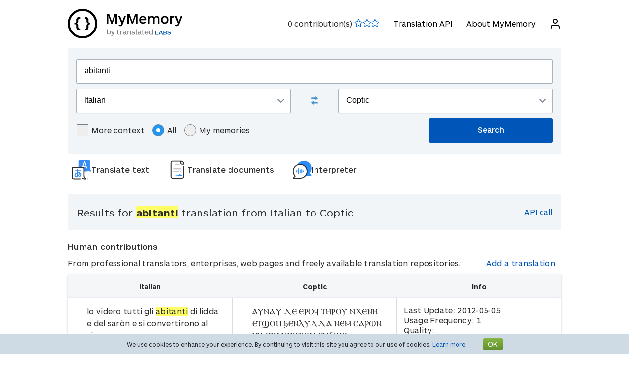

--- FILE ---
content_type: text/html; charset=UTF-8
request_url: https://mymemory.translated.net/en/Italian/Coptic/abitanti
body_size: 12510
content:
<html lang="en">
<head>
    <title>Translate abitanti from Italian to Coptic - MyMemory</title>
    <meta http-equiv="Content-Type" content="text/html;charset=UTF-8"/>
    <meta http-equiv="content-language" content="en"/>
    <meta name="description" content="Contextual translation of &quot;abitanti&quot; from Italian into Coptic. Examples translated by humans: MyMemory, World's Largest Translation Memory."/>    <meta name="viewport" content="width=device-width"/>
    <meta name="robots" content="index, follow">    <link rel="canonical" href="https://mymemory.translated.net/en/Italian/Coptic/abitanti"/>
        <link rel="apple-touch-icon" sizes="180x180" href="/public/img/favicon-16x16.png">
    <link rel="icon" type="image/png" sizes="32x32" href="/public/img/favicon-32x32.png">
    <link rel="icon" type="image/png" sizes="16x16" href="/public/img/favicon-16x16.png">
    <link rel="mask-icon" href="/public/img/safari-pinned-tab.svg" color="#5bbad5">
    <meta name="msapplication-TileColor" content="#da532c">
    <meta name="theme-color" content="#ffffff">
    <link href="/public/css/src/mym-translated.css?v=20191128" rel="stylesheet" type="text/css"/>
    <!-- Google Tag Manager -->
        <script>(function(w,d,s,l,i){w[l]=w[l]||[];w[l].push({'gtm.start':
        new Date().getTime(),event:'gtm.js'});var f=d.getElementsByTagName(s)[0],
        j=d.createElement(s),dl=l!='dataLayer'?'&l='+l:'';j.async=true;j.src=
        'https://www.googletagmanager.com/gtm.js?id='+i+dl;f.parentNode.insertBefore(j,f);
        })(window,document,'script','dataLayer','GTM-5M6Q96G');</script>
        <!-- End Google Tag Manager --></head>

<body class="s" data-ui-lang="en">
<!-- Google Tag Manager (noscript) -->
        <noscript><iframe src="https://www.googletagmanager.com/ns.html?id=GTM-5M6Q96G"
        height="0" width="0" style="display:none;visibility:hidden"></iframe></noscript>
        <!-- End Google Tag Manager (noscript) --><header class="header--standard header header--not-bottom header--pinned header--top">
    <div class="layout layout--norow">
        <a href="https://mymemory.translated.net" class="logo">
            <img src="/public/img/mym_logo_horizontal.svg" class="img-logo" />
        </a>
        <input id="input-hamburger" type="checkbox" />
        <label for="input-hamburger"><i class="icon  ">
                <svg width="24px" height="24px" viewBox="0 0 24 24" version="1.1" xmlns="http://www.w3.org/2000/svg" xmlns:xlink="http://www.w3.org/1999/xlink"><g stroke="none" strokewidth="1" class="icon__fill" fill-rule="evenodd">
                        <path d="M3,13 C2.44771525,13 2,12.5522847 2,12 C2,11.4477153 2.44771525,11 3,11 L21,11 C21.5522847,11 22,11.4477153 22,12 C22,12.5522847 21.5522847,13 21,13 L3,13 Z M3,7 C2.44771525,7 2,6.55228475 2,6 C2,5.44771525 2.44771525,5 3,5 L21,5 C21.5522847,5 22,5.44771525 22,6 C22,6.55228475 21.5522847,7 21,7 L3,7 Z M3,19 C2.44771525,19 2,18.5522847 2,18 C2,17.4477153 2.44771525,17 3,17 L21,17 C21.5522847,17 22,17.4477153 22,18 C22,18.5522847 21.5522847,19 21,19 L3,19 Z" id="path-1"></path>
                    </g></svg></i><i class="icon  ">
                <svg width="24px" height="24px" viewBox="0 0 24 24" version="1.1" xmlns="http://www.w3.org/2000/svg" xmlns:xlink="http://www.w3.org/1999/xlink"><g stroke="none" strokewidth="1" class="icon__fill" fill-rule="evenodd">
                        <path d="M13.4142136,12 L18.7071068,17.2928932 C19.0976311,17.6834175 19.0976311,18.3165825 18.7071068,18.7071068 C18.3165825,19.0976311 17.6834175,19.0976311 17.2928932,18.7071068 L12,13.4142136 L6.70710678,18.7071068 C6.31658249,19.0976311 5.68341751,19.0976311 5.29289322,18.7071068 C4.90236893,18.3165825 4.90236893,17.6834175 5.29289322,17.2928932 L10.5857864,12 L5.29289322,6.70710678 C4.90236893,6.31658249 4.90236893,5.68341751 5.29289322,5.29289322 C5.68341751,4.90236893 6.31658249,4.90236893 6.70710678,5.29289322 L12,10.5857864 L17.2928932,5.29289322 C17.6834175,4.90236893 18.3165825,4.90236893 18.7071068,5.29289322 C19.0976311,5.68341751 19.0976311,6.31658249 18.7071068,6.70710678 L13.4142136,12 Z" id="path-1"></path>
                    </g></svg></i>
        </label>

        <nav>
            <ol>
                <li>
                    <span id="scored"></span>
                </li>
                                    <li><a href="/doc/spec.php">Translation API</a></li>
                    <li><a href="/doc/">About MyMemory</a></li>
                
               <li id="userInfo" class="header__userInfo ">
    <a id="signin">
        <i class="icon">
            <svg width="24px" height="24px" viewBox="0 0 24 24" version="1.1" xmlns="http://www.w3.org/2000/svg" xmlns:xlink="http://www.w3.org/1999/xlink">
                <g stroke="none" strokewidth="1" class="icon__fill" fill-rule="evenodd">
                        <path d="M21,21 C21,21.5522847 20.5522847,22 20,22 C19.4477153,22 19,21.5522847 19,21 L19,19 C19,17.3431458 17.6568542,16 16,16 L8,16 C6.34314575,16 5,17.3431458 5,19 L5,21 C5,21.5522847 4.55228475,22 4,22 C3.44771525,22 3,21.5522847 3,21 L3,19 C3,16.2385763 5.23857625,14 8,14 L16,14 C18.7614237,14 21,16.2385763 21,19 L21,21 Z M12,12 C9.23857625,12 7,9.76142375 7,7 C7,4.23857625 9.23857625,2 12,2 C14.7614237,2 17,4.23857625 17,7 C17,9.76142375 14.7614237,12 12,12 Z M12,10 C13.6568542,10 15,8.65685425 15,7 C15,5.34314575 13.6568542,4 12,4 C10.3431458,4 9,5.34314575 9,7 C9,8.65685425 10.3431458,10 12,10 Z" id="path-1">
                        </path>
                    </g>
            </svg>
        </i>
        <span>Log in</span>
    </a>
</li>        </nav>
    </div>
</header>
<section class="section--overflow">
    <div class="layout">
        <div class="contact-form">
            <div class="select-with-icon__wrapper">
                <form action="/search.php" method="get" name="filter_form" id="f" class="row_form_inline">
                    <div class="input-area">
                        <input type="hidden" name="lang" value="en"/>
                        <input class="input2" id="text" name="q" type="text" value="abitanti">
                        <div class="source_target">
                            <div class="icon__wrapper select-with-icon__wrapper">
                                <select id="select_source_mm" name="sl">

                                    <option value="Autodetect">Autodetect</option><option value="------" disabled="disabled">------</option><option value="af-ZA">Afrikaans</option><option value="sq-AL">Albanian</option><option value="am-ET">Amharic</option><option value="ar-SA">Arabic</option><option value="hy-AM">Armenian</option><option value="az-AZ">Azerbaijani</option><option value="bjs-BB">Bajan</option><option value="rm-RO">Balkan Gipsy</option><option value="eu-ES">Basque</option><option value="bem-ZM">Bemba</option><option value="bn-IN">Bengali</option><option value="be-BY">Bielarus</option><option value="bi-VU">Bislama</option><option value="bs-BA">Bosnian</option><option value="br-FR">Breton</option><option value="bg-BG">Bulgarian</option><option value="my-MM">Burmese</option><option value="ca-ES">Catalan</option><option value="ceb-PH">Cebuano</option><option value="ch-GU">Chamorro</option><option value="zh-CN">Chinese (Simplified)</option><option value="zh-TW">Chinese Traditional</option><option value="zdj-KM">Comorian (Ngazidja)</option><option value="cop-EG">Coptic</option><option value="aig-AG">Creole English (Antigua and Barbuda)</option><option value="bah-BS">Creole English (Bahamas)</option><option value="gcl-GD">Creole English (Grenadian)</option><option value="gyn-GY">Creole English (Guyanese)</option><option value="jam-JM">Creole English (Jamaican)</option><option value="svc-VC">Creole English (Vincentian)</option><option value="vic-US">Creole English (Virgin Islands)</option><option value="ht-HT">Creole French (Haitian)</option><option value="acf-LC">Creole French (Saint Lucian)</option><option value="crs-SC">Creole French (Seselwa)</option><option value="pov-GW">Creole Portuguese (Upper Guinea)</option><option value="hr-HR">Croatian</option><option value="cs-CZ">Czech</option><option value="da-DK">Danish</option><option value="nl-NL">Dutch</option><option value="dz-BT">Dzongkha</option><option value="en-GB">English</option><option value="eo-EU">Esperanto</option><option value="et-EE">Estonian</option><option value="fn-FNG">Fanagalo</option><option value="fo-FO">Faroese</option><option value="fi-FI">Finnish</option><option value="fr-FR">French</option><option value="gl-ES">Galician</option><option value="ka-GE">Georgian</option><option value="de-DE">German</option><option value="el-GR">Greek</option><option value="grc-GR">Greek (Classical)</option><option value="gu-IN">Gujarati</option><option value="ha-NE">Hausa</option><option value="haw-US">Hawaiian</option><option value="he-IL">Hebrew</option><option value="hi-IN">Hindi</option><option value="hu-HU">Hungarian</option><option value="is-IS">Icelandic</option><option value="id-ID">Indonesian</option><option value="kl-GL">Inuktitut (Greenlandic)</option><option value="ga-IE">Irish Gaelic</option><option selected="selected" value="it-IT">Italian</option><option value="ja-JP">Japanese</option><option value="jv-ID">Javanese</option><option value="kea-CV">Kabuverdianu</option><option value="kab-DZ">Kabylian</option><option value="kn-IN">Kannada</option><option value="kk-KZ">Kazakh</option><option value="km-KM">Khmer</option><option value="rw-RW">Kinyarwanda</option><option value="rn-BI">Kirundi</option><option value="ko-KR">Korean</option><option value="ku-TR">Kurdish</option><option value="ckb-IQ">Kurdish Sorani</option><option value="ky-KG">Kyrgyz</option><option value="lo-LA">Lao</option><option value="la-VA">Latin</option><option value="lv-LV">Latvian</option><option value="lt-LT">Lithuanian</option><option value="lb-LU">Luxembourgish</option><option value="mk-MK">Macedonian</option><option value="mg-MG">Malagasy</option><option value="ms-MY">Malay</option><option value="dv-MV">Maldivian</option><option value="mt-MT">Maltese</option><option value="gv-IM">Manx Gaelic</option><option value="mi-NZ">Maori</option><option value="mh-MH">Marshallese</option><option value="men-SL">Mende</option><option value="mn-MN">Mongolian</option><option value="mfe-MU">Morisyen</option><option value="ne-NP">Nepali</option><option value="niu-NU">Niuean</option><option value="no-NO">Norwegian</option><option value="ny-MW">Nyanja</option><option value="ur-PK">Pakistani</option><option value="pau-PW">Palauan</option><option value="pa-IN">Panjabi</option><option value="pap-CW">Papiamentu</option><option value="ps-PK">Pashto</option><option value="fa-IR">Persian</option><option value="pis-SB">Pijin</option><option value="pl-PL">Polish</option><option value="pt-PT">Portuguese</option><option value="pot-US">Potawatomi</option><option value="qu-PE">Quechua</option><option value="ro-RO">Romanian</option><option value="ru-RU">Russian</option><option value="sm-WS">Samoan</option><option value="sg-CF">Sango</option><option value="gd-GB">Scots Gaelic</option><option value="sr-RS">Serbian</option><option value="sn-ZW">Shona</option><option value="si-LK">Sinhala</option><option value="sk-SK">Slovak</option><option value="sl-SI">Slovenian</option><option value="so-SO">Somali</option><option value="st-ST">Sotho, Southern</option><option value="es-ES">Spanish</option><option value="srn-SR">Sranan Tongo</option><option value="sw-SZ">Swahili</option><option value="sv-SE">Swedish</option><option value="de-CH">Swiss German</option><option value="syc-TR">Syriac (Aramaic)</option><option value="tl-PH">Tagalog</option><option value="tg-TJ">Tajik</option><option value="tmh-DZ">Tamashek (Tuareg)</option><option value="ta-LK">Tamil</option><option value="te-IN">Telugu</option><option value="tet-TL">Tetum</option><option value="th-TH">Thai</option><option value="bo-CN">Tibetan</option><option value="ti-TI">Tigrinya</option><option value="tpi-PG">Tok Pisin</option><option value="tkl-TK">Tokelauan</option><option value="to-TO">Tongan</option><option value="tn-BW">Tswana</option><option value="tr-TR">Turkish</option><option value="tk-TM">Turkmen</option><option value="tvl-TV">Tuvaluan</option><option value="uk-UA">Ukrainian</option><option value="ppk-ID">Uma</option><option value="uz-UZ">Uzbek</option><option value="vi-VN">Vietnamese</option><option value="wls-WF">Wallisian</option><option value="cy-GB">Welsh</option><option value="wo-SN">Wolof</option><option value="xh-ZA">Xhosa</option><option value="yi-YD">Yiddish</option><option value="zu-ZA">Zulu</option>                                </select>
                                <div class="select-with-icon__right-icon">
                                    <svg width="14px" height="8px" viewBox="0 0 14 8"><g stroke="none" stroke-width="1" class="icon__fill" fill-rule="evenodd"><g transform="translate(-5.000000, -8.000000)" fill-rule="nonzero"><path d="M17.2928932,8.29289322 C17.6834175,7.90236893 18.3165825,7.90236893 18.7071068,8.29289322 C19.0976311,8.68341751 19.0976311,9.31658249 18.7071068,9.70710678 L12.7071068,15.7071068 C12.3165825,16.0976311 11.6834175,16.0976311 11.2928932,15.7071068 L5.29289322,9.70710678 C4.90236893,9.31658249 4.90236893,8.68341751 5.29289322,8.29289322 C5.68341751,7.90236893 6.31658249,7.90236893 6.70710678,8.29289322 L12,13.5857864 L17.2928932,8.29289322 Z"></path></g></g></svg>
                                </div>
                            </div>
                            <div class="swap-language"><span class="icon-swap" id="swp-language"></span></div>
                            <div class="icon__wrapper select-with-icon__wrapper">
                                <select id="select_target_mm" name="tl">
                                    <option value="af-ZA">Afrikaans</option><option value="sq-AL">Albanian</option><option value="am-ET">Amharic</option><option value="ar-SA">Arabic</option><option value="hy-AM">Armenian</option><option value="az-AZ">Azerbaijani</option><option value="bjs-BB">Bajan</option><option value="rm-RO">Balkan Gipsy</option><option value="eu-ES">Basque</option><option value="bem-ZM">Bemba</option><option value="bn-IN">Bengali</option><option value="be-BY">Bielarus</option><option value="bi-VU">Bislama</option><option value="bs-BA">Bosnian</option><option value="br-FR">Breton</option><option value="bg-BG">Bulgarian</option><option value="my-MM">Burmese</option><option value="ca-ES">Catalan</option><option value="ceb-PH">Cebuano</option><option value="ch-GU">Chamorro</option><option value="zh-CN">Chinese (Simplified)</option><option value="zh-TW">Chinese Traditional</option><option value="zdj-KM">Comorian (Ngazidja)</option><option selected="selected" value="cop-EG">Coptic</option><option value="aig-AG">Creole English (Antigua and Barbuda)</option><option value="bah-BS">Creole English (Bahamas)</option><option value="gcl-GD">Creole English (Grenadian)</option><option value="gyn-GY">Creole English (Guyanese)</option><option value="jam-JM">Creole English (Jamaican)</option><option value="svc-VC">Creole English (Vincentian)</option><option value="vic-US">Creole English (Virgin Islands)</option><option value="ht-HT">Creole French (Haitian)</option><option value="acf-LC">Creole French (Saint Lucian)</option><option value="crs-SC">Creole French (Seselwa)</option><option value="pov-GW">Creole Portuguese (Upper Guinea)</option><option value="hr-HR">Croatian</option><option value="cs-CZ">Czech</option><option value="da-DK">Danish</option><option value="nl-NL">Dutch</option><option value="dz-BT">Dzongkha</option><option value="en-GB">English</option><option value="eo-EU">Esperanto</option><option value="et-EE">Estonian</option><option value="fn-FNG">Fanagalo</option><option value="fo-FO">Faroese</option><option value="fi-FI">Finnish</option><option value="fr-FR">French</option><option value="gl-ES">Galician</option><option value="ka-GE">Georgian</option><option value="de-DE">German</option><option value="el-GR">Greek</option><option value="grc-GR">Greek (Classical)</option><option value="gu-IN">Gujarati</option><option value="ha-NE">Hausa</option><option value="haw-US">Hawaiian</option><option value="he-IL">Hebrew</option><option value="hi-IN">Hindi</option><option value="hu-HU">Hungarian</option><option value="is-IS">Icelandic</option><option value="id-ID">Indonesian</option><option value="kl-GL">Inuktitut (Greenlandic)</option><option value="ga-IE">Irish Gaelic</option><option value="it-IT">Italian</option><option value="ja-JP">Japanese</option><option value="jv-ID">Javanese</option><option value="kea-CV">Kabuverdianu</option><option value="kab-DZ">Kabylian</option><option value="kn-IN">Kannada</option><option value="kk-KZ">Kazakh</option><option value="km-KM">Khmer</option><option value="rw-RW">Kinyarwanda</option><option value="rn-BI">Kirundi</option><option value="ko-KR">Korean</option><option value="ku-TR">Kurdish</option><option value="ckb-IQ">Kurdish Sorani</option><option value="ky-KG">Kyrgyz</option><option value="lo-LA">Lao</option><option value="la-VA">Latin</option><option value="lv-LV">Latvian</option><option value="lt-LT">Lithuanian</option><option value="lb-LU">Luxembourgish</option><option value="mk-MK">Macedonian</option><option value="mg-MG">Malagasy</option><option value="ms-MY">Malay</option><option value="dv-MV">Maldivian</option><option value="mt-MT">Maltese</option><option value="gv-IM">Manx Gaelic</option><option value="mi-NZ">Maori</option><option value="mh-MH">Marshallese</option><option value="men-SL">Mende</option><option value="mn-MN">Mongolian</option><option value="mfe-MU">Morisyen</option><option value="ne-NP">Nepali</option><option value="niu-NU">Niuean</option><option value="no-NO">Norwegian</option><option value="ny-MW">Nyanja</option><option value="ur-PK">Pakistani</option><option value="pau-PW">Palauan</option><option value="pa-IN">Panjabi</option><option value="pap-CW">Papiamentu</option><option value="ps-PK">Pashto</option><option value="fa-IR">Persian</option><option value="pis-SB">Pijin</option><option value="pl-PL">Polish</option><option value="pt-PT">Portuguese</option><option value="pot-US">Potawatomi</option><option value="qu-PE">Quechua</option><option value="ro-RO">Romanian</option><option value="ru-RU">Russian</option><option value="sm-WS">Samoan</option><option value="sg-CF">Sango</option><option value="gd-GB">Scots Gaelic</option><option value="sr-RS">Serbian</option><option value="sn-ZW">Shona</option><option value="si-LK">Sinhala</option><option value="sk-SK">Slovak</option><option value="sl-SI">Slovenian</option><option value="so-SO">Somali</option><option value="st-ST">Sotho, Southern</option><option value="es-ES">Spanish</option><option value="srn-SR">Sranan Tongo</option><option value="sw-SZ">Swahili</option><option value="sv-SE">Swedish</option><option value="de-CH">Swiss German</option><option value="syc-TR">Syriac (Aramaic)</option><option value="tl-PH">Tagalog</option><option value="tg-TJ">Tajik</option><option value="tmh-DZ">Tamashek (Tuareg)</option><option value="ta-LK">Tamil</option><option value="te-IN">Telugu</option><option value="tet-TL">Tetum</option><option value="th-TH">Thai</option><option value="bo-CN">Tibetan</option><option value="ti-TI">Tigrinya</option><option value="tpi-PG">Tok Pisin</option><option value="tkl-TK">Tokelauan</option><option value="to-TO">Tongan</option><option value="tn-BW">Tswana</option><option value="tr-TR">Turkish</option><option value="tk-TM">Turkmen</option><option value="tvl-TV">Tuvaluan</option><option value="uk-UA">Ukrainian</option><option value="ppk-ID">Uma</option><option value="uz-UZ">Uzbek</option><option value="vi-VN">Vietnamese</option><option value="wls-WF">Wallisian</option><option value="cy-GB">Welsh</option><option value="wo-SN">Wolof</option><option value="xh-ZA">Xhosa</option><option value="yi-YD">Yiddish</option><option value="zu-ZA">Zulu</option>                                </select>
                                <div class=" select-with-icon__right-icon">
                                    <svg width="14px" height="8px" viewBox="0 0 14 8"><g stroke="none" stroke-width="1" class="icon__fill" fill-rule="evenodd"><g transform="translate(-5.000000, -8.000000)" fill-rule="nonzero"><path d="M17.2928932,8.29289322 C17.6834175,7.90236893 18.3165825,7.90236893 18.7071068,8.29289322 C19.0976311,8.68341751 19.0976311,9.31658249 18.7071068,9.70710678 L12.7071068,15.7071068 C12.3165825,16.0976311 11.6834175,16.0976311 11.2928932,15.7071068 L5.29289322,9.70710678 C4.90236893,9.31658249 4.90236893,8.68341751 5.29289322,8.29289322 C5.68341751,7.90236893 6.31658249,7.90236893 6.70710678,8.29289322 L12,13.5857864 L17.2928932,8.29289322 Z"></path></g></g></svg>
                                </div>
                            </div>
                        </div>
                        <div class="search-area">
                            <div class="advanced-search-radio hidemobile">
                                <label class="container">More context                                    <input type="checkbox" id="concordancer_check" name="concordancer"  value="1" >
                                    <span class="checkmark"></span>
                                </label>
                                    <label class="container">All                                        <input id="concordancer_radio" type=radio name="ownerFilter" value="all" checked/>
                                        <span class="radiobtn"></span>
                                    </label>                        
                                    <label class="container">My memories                                        <input id="concordancer_radio" type=radio name="ownerFilter" id="only-my-memory" value="mine" />
                                        <span class="radiobtn"></span>
                                    </label>
                                  

                            </div>
                            <input id="search-button" class="button search-button--results" type="submit" value="Search"/>
                        </div>
                    </div>
                </form>
            </div>
        </div>
    </div>
</section>

<section class="section--overflow">
    <head>
  <meta charset="utf-8">
  <meta name="viewport" content="width=device-width, initial-scale=1">
  <link rel="stylesheet" href="https://mymemory.translated.net/public/css/src/lara-style.css">

</head>

<div class="lara-menu">
  <a href="https://laratranslate.com/translate?sourceApp=mymemory" target="_blank" class="lara-item">
        <img src="https://mymemory.translated.net/public/img/translate-icon.svg" alt="Translate" />

	  <p class="lara-item-text-first">Translate text</p>
  </a>
  <a href="https://laratranslate.com/translate/documents?sourceApp=mymemory" target="_blank" class="lara-item">
      <img src="https://mymemory.translated.net/public/img/document-icon.svg" alt="Translate documents" />

	  <p class="lara-item-text">Translate documents</p>
  </a>
  <a href="https://laralive.com/translate/interpreter?sourceApp=mymemory" target="_blank" class="lara-item">
        <img src="https://mymemory.translated.net/public/img/chat-icon.svg" alt="Translate voice" />

	  <p class="lara-item-text">Interpreter</p>
  </a>
</div>
</section>

<section class="section--overflow distance--top-18">
    <div class="layout">
        <div class="contact-form">
            <div id="box_search_title" class="adshook">
                <a name="search" class="search_again_anchor hidedesktop"></a>
                <h1 class="search_title">Results for <i>abitanti</i> translation from Italian to Coptic</h1>
                <ul class="mn2liv hidemobile">
                    <li><a rel="nofollow" target="_blank" href="https://api.mymemory.translated.net/get?q=abitanti&langpair=it|cop">API call</a></li>                    
                </ul>
            </div><!-- // - box_search_title -->
        </div>

    </div>
</section>

<script>
    document.getElementById("text").value = "abitanti";
</script>

<section lang="layout--overflow">
<div class="layout">
</div>
</section>






    

    
    <section lang="layout--overflow">
        <div class="layout">
            <div class="human_trans_area">
            <div class="cl"></div>
                <div class=" layout__row row_container">
                    <h2>Human contributions</h2>

                </div>
                <div class="layout__row row_container">
                    <p class="st">From professional translators, enterprises, web pages and freely available translation repositories.</p>
                    <p class="add"><span class="icon-plus"></span><a class="trs">Add a translation</a></p>
                </div>

                <div class="cl" id="output2"></div>

                <div class="row_container res_container layout__row hidemobile">
                    <div class="auto_cell auto_cell__title layout__col-4 layout__col-sm-12 layout__col-xs-12"><h3 >Italian</h3></div>
                    <div class="auto_cell auto_cell__title layout__col-4 layout__col-sm-12 layout__col-xs-12"><h3 >Coptic</h3></div>
                    <div class="auto_cell auto_cell__title layout__col-4 layout__col-sm-12 layout__col-xs-12"><h3 >Info</h3></div>
                </div>
                <div>
                    <div id="insertArea" class="layout__row row_container">
                    </div>
                </div>


            <span id="results3"></span>

            <div id='resall'>
                <span id="results2"></span>
                                                <div class='res_row' data-id="4105" data-twins="" data-twins-string="[]" data-id-customer=""  data-rating="0" data-source="Italian" data-target="Coptic" data-bt="1">
                                            <div class="cl"></div><div class="ls">
                                                        <div class="res_container layout__row">
                                <!-- source segment -->
                                <div class='res_cell source layout__col-4 layout__col-sm-12 layout__col-xs-12'style="; word-break: break-word;">
                                    <h3 class="hidedesktop" >Italian</h3>
                                    <p class="big" >
                                                                                <span class="text">lo videro tutti gli <span style="background-color: #ffff66;">abitanti</span> di lidda e del saròn e si convertirono al signore</span>
                                        
                                    </p></div>
                                <!-- translated segment -->
                                <div class='res_cell target layout__col-4 layout__col-sm-12 layout__col-xs-12' style="; word-break: break-word;">
                                    <h3 class="hidedesktop" >Coptic</h3>
                                    <p class="big" >
                                                                                <span class="text">ⲀⲨⲚⲀⲨ ⲆⲈ ⲈⲢⲞϤ ⲦⲎⲢⲞⲨ ⲚϪⲈⲚⲎ ⲈⲦϢⲞⲠ ϦⲈⲚⲖⲨⲆⲆⲀ ⲚⲈⲘ ⲤⲀⲢⲰⲚ ⲚⲎ ⲈⲦⲀⲨⲔⲞⲦⲞⲨ ⲈⲠϬⲞⲒⲤ.</span>
                                                                              
                                                                                                                                    </span>
                                    </p>
                                </div>
                                <!-- segment info -->
                                <div style="" class="dtl info layout__col-4 layout__col-sm-12 layout__col-xs-12">
                                    <p class="box"  >
                                                        <span>Last Update:                                                            <span style="font-size:inherit;">2012-05-05</span>
                                                        <br/>
                                                            <span style="display:inline-block" class="sizereset">
                                                                Usage Frequency:                                                                 1                                                                <br/>
                                                                Quality:                                                                <span class="Q"></span>
                                                            </span>
                                        <b><font size="2">

                                                                                            </font>
                                        </b>
                                        </span>
                                    </p>
                                </div>
                            </div>
                        </div>

                                    </div>
                

                                    <div class='res_row' data-id="4190" data-twins="" data-twins-string="[]" data-id-customer=""  data-rating="0" data-source="Italian" data-target="Coptic" data-bt="1">
                                            <div class="cl"></div><div class="ls">
                                                        <div class="res_container layout__row">
                                <!-- source segment -->
                                <div class='res_cell source layout__col-4 layout__col-sm-12 layout__col-xs-12'style="; word-break: break-word;">
                                    <h3 class="hidedesktop" >Italian</h3>
                                    <p class="big" >
                                                                                <span class="text">allora i discepoli si accordarono, ciascuno secondo quello che possedeva, di mandare un soccorso ai fratelli <span style="background-color: #ffff66;">abitanti</span> nella giudea</span>
                                        
                                    </p></div>
                                <!-- translated segment -->
                                <div class='res_cell target layout__col-4 layout__col-sm-12 layout__col-xs-12' style="; word-break: break-word;">
                                    <h3 class="hidedesktop" >Coptic</h3>
                                    <p class="big" >
                                                                                <span class="text">ⲚⲒⲘⲀⲐⲎⲦⲎⲤ ⲆⲈ ⲔⲀⲦⲀ ⲪⲢⲎϮ ⲈⲚⲀⲢⲈ ⲠⲒⲞⲨⲀⲒ ⲠⲒⲞⲨⲀⲒ ⲘⲈϨ ⲘⲘⲞϤ ⲀϤⲐⲰϢ ⲚϪⲈⲪⲞⲨⲀⲒ ⲪⲞⲨⲀⲒ ⲘⲘⲰⲞⲨ ⲈⲞⲨⲆⲒⲀⲔⲰⲚⲒⲀ ⲈⲞⲨⲰⲢⲠ ⲚⲚⲒⲤⲚⲎⲞⲨ ⲈⲦϢⲞⲠ ϦⲈⲚϮⲒⲞⲨⲆⲈⲀ.</span>
                                                                              
                                                                                                                                    </span>
                                    </p>
                                </div>
                                <!-- segment info -->
                                <div style="" class="dtl info layout__col-4 layout__col-sm-12 layout__col-xs-12">
                                    <p class="box"  >
                                                        <span>Last Update:                                                            <span style="font-size:inherit;">2012-05-05</span>
                                                        <br/>
                                                            <span style="display:inline-block" class="sizereset">
                                                                Usage Frequency:                                                                 1                                                                <br/>
                                                                Quality:                                                                <span class="Q"></span>
                                                            </span>
                                        <b><font size="2">

                                                                                            </font>
                                        </b>
                                        </span>
                                    </p>
                                </div>
                            </div>
                        </div>

                                    </div>
                

                                    <div class='res_row' data-id="4243" data-twins="" data-twins-string="[]" data-id-customer=""  data-rating="0" data-source="Italian" data-target="Coptic" data-bt="1">
                                            <div class="cl"></div><div class="ls">
                                                        <div class="res_container layout__row">
                                <!-- source segment -->
                                <div class='res_cell source layout__col-4 layout__col-sm-12 layout__col-xs-12'style="; word-break: break-word;">
                                    <h3 class="hidedesktop" >Italian</h3>
                                    <p class="big" >
                                                                                <span class="text">gli <span style="background-color: #ffff66;">abitanti</span> di gerusalemme infatti e i loro capi non l'hanno riconosciuto e condannandolo hanno adempiuto le parole dei profeti che si leggono ogni sabato</span>
                                        
                                    </p></div>
                                <!-- translated segment -->
                                <div class='res_cell target layout__col-4 layout__col-sm-12 layout__col-xs-12' style="; word-break: break-word;">
                                    <h3 class="hidedesktop" >Coptic</h3>
                                    <p class="big" >
                                                                                <span class="text">ⲚⲎ ⲄⲀⲢ ⲈⲦϢⲞⲠ ϦⲈⲚⲒⲈⲢⲞⲤⲀⲖⲎⲘ ⲚⲈⲘ ⲚⲞⲨⲔⲈⲀⲢⲬⲰⲚ ⲪⲀⲒ ⲀⲨⲈⲢⲀⲦⲈⲘⲒ ⲈⲢⲞϤ ⲚⲈⲘ ⲚⲒⲔⲈⲤⲘⲎ ⲚⲦⲈⲚⲒⲠⲢⲞⲪⲎⲦⲎⲤ ⲚⲀⲒ ⲈⲦⲞⲨⲰϢ ⲘⲘⲰⲞⲨ ⲔⲀⲦⲀ ⲤⲀⲂⲂⲀⲦⲞⲚ ⲚⲒⲂⲈⲚ ⲈⲀⲨϮϨⲀⲠ ⲈⲀⲨϪⲞⲔⲞⲨ ⲈⲂⲞⲖ.</span>
                                                                              
                                                                                                                                    </span>
                                    </p>
                                </div>
                                <!-- segment info -->
                                <div style="" class="dtl info layout__col-4 layout__col-sm-12 layout__col-xs-12">
                                    <p class="box"  >
                                                        <span>Last Update:                                                            <span style="font-size:inherit;">2012-05-05</span>
                                                        <br/>
                                                            <span style="display:inline-block" class="sizereset">
                                                                Usage Frequency:                                                                 1                                                                <br/>
                                                                Quality:                                                                <span class="Q"></span>
                                                            </span>
                                        <b><font size="2">

                                                                                            </font>
                                        </b>
                                        </span>
                                    </p>
                                </div>
                            </div>
                        </div>

                                    </div>
                

                                    <div class='res_row' data-id="7782" data-twins="" data-twins-string="[]" data-id-customer=""  data-rating="0" data-source="Italian" data-target="Coptic" data-bt="1">
                                            <div class="cl"></div><div class="ls">
                                                        <div class="res_container layout__row">
                                <!-- source segment -->
                                <div class='res_cell source layout__col-4 layout__col-sm-12 layout__col-xs-12'style="; word-break: break-word;">
                                    <h3 class="hidedesktop" >Italian</h3>
                                    <p class="big" >
                                                                                <span class="text">poi vidi un altro angelo che volando in mezzo al cielo recava un vangelo eterno da annunziare agli <span style="background-color: #ffff66;">abitanti</span> della terra e ad ogni nazione, razza, lingua e popolo</span>
                                        
                                    </p></div>
                                <!-- translated segment -->
                                <div class='res_cell target layout__col-4 layout__col-sm-12 layout__col-xs-12' style="; word-break: break-word;">
                                    <h3 class="hidedesktop" >Coptic</h3>
                                    <p class="big" >
                                                                                <span class="text">ⲞⲨⲞϨ ⲀⲒⲚⲀⲨ ⲈⲔⲈⲀⲄⲄⲈⲖⲞⲤ ⲈϤϨⲎⲖ ϦⲈⲚⲐⲘⲎϮ ⲚⲦⲪⲈ ⲈⲞⲨⲞⲚ ⲞⲨⲈⲨⲀⲄⲄⲈⲖⲒⲞⲚ ⲚⲈⲚⲈϨ ⲚⲦⲞⲦϤ ⲈϤϨⲒϢⲈⲚⲚⲞⲨϤⲒ ⲚⲚⲎ ⲈⲦϢⲞⲠ ϨⲒϪⲈⲚ ⲠⲔⲀϨⲒ ⲚⲈⲘ ϢⲖⲞⲖ ⲚⲒⲂⲈⲚ ⲚⲈⲘ ⲪⲨⲖⲎ ⲚⲒⲂⲈⲚ ⲚⲈⲘ ⲖⲀⲞⲤ ⲚⲒⲂⲈⲚ ⲚⲈⲘ ⲖⲀⲤ ⲚⲒⲂⲈⲚ</span>
                                                                              
                                                                                                                                    </span>
                                    </p>
                                </div>
                                <!-- segment info -->
                                <div style="" class="dtl info layout__col-4 layout__col-sm-12 layout__col-xs-12">
                                    <p class="box"  >
                                                        <span>Last Update:                                                            <span style="font-size:inherit;">2012-05-05</span>
                                                        <br/>
                                                            <span style="display:inline-block" class="sizereset">
                                                                Usage Frequency:                                                                 1                                                                <br/>
                                                                Quality:                                                                <span class="Q"></span>
                                                            </span>
                                        <b><font size="2">

                                                                                            </font>
                                        </b>
                                        </span>
                                    </p>
                                </div>
                            </div>
                        </div>

                                    </div>
                

                                    <div class='res_row' data-id="4449" data-twins="" data-twins-string="[]" data-id-customer=""  data-rating="0" data-source="Italian" data-target="Coptic" data-bt="1">
                                            <div class="cl"></div><div class="ls">
                                                        <div class="res_container layout__row">
                                <!-- source segment -->
                                <div class='res_cell source layout__col-4 layout__col-sm-12 layout__col-xs-12'style="; word-break: break-word;">
                                    <h3 class="hidedesktop" >Italian</h3>
                                    <p class="big" >
                                                                                <span class="text">questo durò due anni, col risultato che tutti gli <span style="background-color: #ffff66;">abitanti</span> della provincia d'asia, giudei e greci, poterono ascoltare la parola del signore</span>
                                        
                                    </p></div>
                                <!-- translated segment -->
                                <div class='res_cell target layout__col-4 layout__col-sm-12 layout__col-xs-12' style="; word-break: break-word;">
                                    <h3 class="hidedesktop" >Coptic</h3>
                                    <p class="big" >
                                                                                <span class="text">ⲪⲀⲒ ⲆⲈ ⲚⲀϤⲢⲀ ⲘⲘⲞϤ ⲚⲢⲞⲘⲠⲒ ⲂϮ ϨⲰⲤⲦⲈ ⲞⲨⲞⲚ ⲚⲒⲂⲈⲚ ⲈⲦϢⲞⲠ ϦⲈⲚϮⲀⲤⲒⲀ ⲚⲦⲞⲨⲤⲰⲦⲈⲘ ⲈⲠⲒⲤⲀϪⲒ ⲚⲦⲈⲠϬⲞⲒⲤ ⲚⲒⲒⲞⲨⲆⲀⲒ ⲚⲈⲘ ⲚⲒⲞⲨⲈⲒⲚⲒⲚ</span>
                                                                              
                                                                                                                                    </span>
                                    </p>
                                </div>
                                <!-- segment info -->
                                <div style="" class="dtl info layout__col-4 layout__col-sm-12 layout__col-xs-12">
                                    <p class="box"  >
                                                        <span>Last Update:                                                            <span style="font-size:inherit;">2012-05-05</span>
                                                        <br/>
                                                            <span style="display:inline-block" class="sizereset">
                                                                Usage Frequency:                                                                 1                                                                <br/>
                                                                Quality:                                                                <span class="Q"></span>
                                                            </span>
                                        <b><font size="2">

                                                                                            </font>
                                        </b>
                                        </span>
                                    </p>
                                </div>
                            </div>
                        </div>

                                    </div>
                

                                    <div class='res_row' data-id="7766" data-twins="" data-twins-string="[]" data-id-customer=""  data-rating="0" data-source="Italian" data-target="Coptic" data-bt="1">
                                            <div class="cl"></div><div class="ls">
                                                        <div class="res_container layout__row">
                                <!-- source segment -->
                                <div class='res_cell source layout__col-4 layout__col-sm-12 layout__col-xs-12'style="; word-break: break-word;">
                                    <h3 class="hidedesktop" >Italian</h3>
                                    <p class="big" >
                                                                                <span class="text">l'adorarono tutti gli <span style="background-color: #ffff66;">abitanti</span> della terra, il cui nome non è scritto fin dalla fondazione del mondo nel libro della vita dell'agnello immolato</span>
                                        
                                    </p></div>
                                <!-- translated segment -->
                                <div class='res_cell target layout__col-4 layout__col-sm-12 layout__col-xs-12' style="; word-break: break-word;">
                                    <h3 class="hidedesktop" >Coptic</h3>
                                    <p class="big" >
                                                                                <span class="text">ⲞⲨⲞϨ ⲈⲨⲈⲞⲨⲰϢⲦ ⲘⲘⲞϤ ⲦⲎⲢⲞⲨ ⲚϪⲈⲚⲎ ⲈⲦϢⲞⲠ ϨⲒϪⲈⲚ ⲠⲔⲀϨⲒ ⲚⲎ ⲈⲦⲈ ⲠⲞⲨⲢⲀⲚ ⲤϦⲎⲞⲨⲦ ⲀⲚ ϨⲒ ⲠϪⲰⲘ ⲘⲠⲰⲚϦ ⲚⲦⲈⲠⲒϨⲒⲎ ⲂⲪⲎ ⲈⲦⲀⲨϦⲈⲖϦⲞⲖϤ ⲒⲤϪⲈⲚ ⲐⲔⲀⲦⲀⲂⲞⲖⲎ ⲘⲠⲒⲔⲞⲤⲘⲞⲤ.</span>
                                                                              
                                                                                                                                    </span>
                                    </p>
                                </div>
                                <!-- segment info -->
                                <div style="" class="dtl info layout__col-4 layout__col-sm-12 layout__col-xs-12">
                                    <p class="box"  >
                                                        <span>Last Update:                                                            <span style="font-size:inherit;">2012-05-05</span>
                                                        <br/>
                                                            <span style="display:inline-block" class="sizereset">
                                                                Usage Frequency:                                                                 1                                                                <br/>
                                                                Quality:                                                                <span class="Q"></span>
                                                            </span>
                                        <b><font size="2">

                                                                                            </font>
                                        </b>
                                        </span>
                                    </p>
                                </div>
                            </div>
                        </div>

                                    </div>
                

                                    <div class='res_row' data-id="3892" data-twins="" data-twins-string="[]" data-id-customer=""  data-rating="0" data-source="Italian" data-target="Coptic" data-bt="1">
                                            <div class="cl"></div><div class="ls">
                                                        <div class="res_container layout__row">
                                <!-- source segment -->
                                <div class='res_cell source layout__col-4 layout__col-sm-12 layout__col-xs-12'style="; word-break: break-word;">
                                    <h3 class="hidedesktop" >Italian</h3>
                                    <p class="big" >
                                                                                <span class="text">«che dobbiamo fare a questi uomini? un miracolo evidente è avvenuto per opera loro; esso è diventato talmente noto a tutti gli <span style="background-color: #ffff66;">abitanti</span> di gerusalemme che non possiamo negarlo</span>
                                        
                                    </p></div>
                                <!-- translated segment -->
                                <div class='res_cell target layout__col-4 layout__col-sm-12 layout__col-xs-12' style="; word-break: break-word;">
                                    <h3 class="hidedesktop" >Coptic</h3>
                                    <p class="big" >
                                                                                <span class="text">ⲈⲨϪⲰ ⲘⲘⲞⲤ ϪⲈ ⲞⲨ ⲠⲈ ⲈⲦⲈⲚⲚⲀⲀⲒϤ ⲚⲚⲀⲒⲢⲰⲘⲒ ⲞⲦⲒ ⲘⲈⲚ ⲀϤϢⲰⲠⲒ ⲚϪⲈⲞⲨⲘⲎⲒⲚⲒ ⲈⲂⲞⲖ ϨⲒⲦⲞⲦⲞⲨ ⲈϤⲞⲨⲞⲚϨ ⲈⲂⲞⲖ ⲤⲈⲤⲰⲞⲨⲚ ⲚϪⲈⲚⲎ ⲦⲎⲢⲞⲨ ⲈⲦϢⲞⲠ ϦⲈⲚⲒⲈⲢⲞⲤⲀⲖⲎⲘ ⲘⲘⲞⲚ ϢϪⲞⲘ ⲘⲘⲞⲚ ⲈϪⲰⲖ ⲈⲂⲞⲖ.</span>
                                                                              
                                                                                                                                    </span>
                                    </p>
                                </div>
                                <!-- segment info -->
                                <div style="" class="dtl info layout__col-4 layout__col-sm-12 layout__col-xs-12">
                                    <p class="box"  >
                                                        <span>Last Update:                                                            <span style="font-size:inherit;">2012-05-05</span>
                                                        <br/>
                                                            <span style="display:inline-block" class="sizereset">
                                                                Usage Frequency:                                                                 1                                                                <br/>
                                                                Quality:                                                                <span class="Q"></span>
                                                            </span>
                                        <b><font size="2">

                                                                                            </font>
                                        </b>
                                        </span>
                                    </p>
                                </div>
                            </div>
                        </div>

                                    </div>
                

                                    <div class='res_row' data-id="7605" data-twins="" data-twins-string="[]" data-id-customer=""  data-rating="0" data-source="Italian" data-target="Coptic" data-bt="1">
                                            <div class="cl"></div><div class="ls">
                                                        <div class="res_container layout__row">
                                <!-- source segment -->
                                <div class='res_cell source layout__col-4 layout__col-sm-12 layout__col-xs-12'style="; word-break: break-word;">
                                    <h3 class="hidedesktop" >Italian</h3>
                                    <p class="big" >
                                                                                <span class="text">poiché hai osservato con costanza la mia parola, anch'io ti preserverò nell'ora della tentazione che sta per venire sul mondo intero, per mettere alla prova gli <span style="background-color: #ffff66;">abitanti</span> della terra</span>
                                        
                                    </p></div>
                                <!-- translated segment -->
                                <div class='res_cell target layout__col-4 layout__col-sm-12 layout__col-xs-12' style="; word-break: break-word;">
                                    <h3 class="hidedesktop" >Coptic</h3>
                                    <p class="big" >
                                                                                <span class="text">ϪⲈ ⲀⲔⲀⲢⲈϨ ⲈⲠⲀⲤⲀϪⲒ ⲚⲈⲘ ⲦⲀϨⲨⲠⲞⲘⲞⲚⲎ ⲈⲐⲂⲈⲪⲀⲒ ⲀⲚⲞⲔ ϨⲰ ⲀⲒⲀⲢⲈϨ ⲈⲢⲞⲔ ⲈⲂⲞⲖ ϨⲀ ⲠⲒⲠⲒⲢⲀⲤⲘⲞⲤ ⲪⲎ ⲈⲐⲚⲀⲒ ⲈϦⲢⲎⲒ ⲈϪⲈⲚ ⲠⲒⲐⲞ ⲦⲎⲢϤ ⲈⲈⲢⲠⲒⲢⲀⲌⲒⲚ ⲚⲞⲨⲞⲚ ⲚⲒⲂⲈⲚ ⲈⲦϨⲒϪⲈⲚ ⲠⲔⲀϨⲒ.</span>
                                                                              
                                                                                                                                    </span>
                                    </p>
                                </div>
                                <!-- segment info -->
                                <div style="" class="dtl info layout__col-4 layout__col-sm-12 layout__col-xs-12">
                                    <p class="box"  >
                                                        <span>Last Update:                                                            <span style="font-size:inherit;">2012-05-05</span>
                                                        <br/>
                                                            <span style="display:inline-block" class="sizereset">
                                                                Usage Frequency:                                                                 1                                                                <br/>
                                                                Quality:                                                                <span class="Q"></span>
                                                            </span>
                                        <b><font size="2">

                                                                                            </font>
                                        </b>
                                        </span>
                                    </p>
                                </div>
                            </div>
                        </div>

                                    </div>
                

                                    <div class='res_row' data-id="7833" data-twins="" data-twins-string="[]" data-id-customer=""  data-rating="0" data-source="Italian" data-target="Coptic" data-bt="1">
                                            <div class="cl"></div><div class="ls">
                                                        <div class="res_container layout__row">
                                <!-- source segment -->
                                <div class='res_cell source layout__col-4 layout__col-sm-12 layout__col-xs-12'style="; word-break: break-word;">
                                    <h3 class="hidedesktop" >Italian</h3>
                                    <p class="big" >
                                                                                <span class="text">la bestia che hai visto era ma non è più, salirà dall'abisso, ma per andare in perdizione. e gli <span style="background-color: #ffff66;">abitanti</span> della terra, il cui nome non è scritto nel libro della vita fin dalla fondazione del mondo, stupiranno al vedere che la bestia era e non è più, ma riapparirà</span>
                                        
                                    </p></div>
                                <!-- translated segment -->
                                <div class='res_cell target layout__col-4 layout__col-sm-12 layout__col-xs-12' style="; word-break: break-word;">
                                    <h3 class="hidedesktop" >Coptic</h3>
                                    <p class="big" >
                                                                                <span class="text">ⲠⲒⲐⲎⲢⲒⲞⲚ ⲈⲦⲀⲔⲚⲀⲨ ⲈⲢⲞϤ ⲈϤϢⲞⲠ ⲞⲨⲞϨ ϤϢⲞⲠ ⲀⲚ ⲈϤⲚⲎⲞⲨ ⲈϨⲢⲎⲒ ⲈⲂⲞⲖ ϦⲈⲚⲪⲚⲞⲨⲚ ⲞⲨⲞϨ ⲈϤⲚⲀ ⲈⲠⲦⲀⲔⲞ ⲞⲨⲞϨ ⲈⲨⲈⲈⲢϢⲪⲎ ⲢⲒ ⲦⲎⲢⲞⲨ ⲚϪⲈⲚⲎ ⲈⲦϢⲞⲠ ϨⲒϪⲈⲚ ⲠⲔⲀϨⲒ ⲚⲎ ⲈⲦⲈ ⲠⲞⲨⲢⲀⲚ ⲤϦⲎⲞⲨⲦ ⲀⲚ ϨⲒ ⲠϪⲰⲘ ⲚⲦⲈⲠⲰⲚϦ ⲒⲤϪⲈⲚ ⲠϢⲀ ⲚⲤⲰⲚⲦ ⲘⲠⲒⲔⲞⲤⲘⲞⲤ ⲈⲨϪⲞⲨϢⲦ ⲈⲠⲒⲐⲎⲢⲒⲞⲚⲎ ϪⲈ ϤϢⲞⲠ ⲞⲨⲞϨ ϤϢⲞⲠ ⲀⲚ ⲞⲨⲞϨ ⲀϤϨⲈⲒ</span>
                                                                              
                                                                                                                                    </span>
                                    </p>
                                </div>
                                <!-- segment info -->
                                <div style="" class="dtl info layout__col-4 layout__col-sm-12 layout__col-xs-12">
                                    <p class="box"  >
                                                        <span>Last Update:                                                            <span style="font-size:inherit;">2012-05-05</span>
                                                        <br/>
                                                            <span style="display:inline-block" class="sizereset">
                                                                Usage Frequency:                                                                 1                                                                <br/>
                                                                Quality:                                                                <span class="Q"></span>
                                                            </span>
                                        <b><font size="2">

                                                                                            </font>
                                        </b>
                                        </span>
                                    </p>
                                </div>
                            </div>
                        </div>

                                    </div>
                

            <section class="layout-overflow">
                <div class="layout">
                    <div class="human_trans_area">
                        <div class="layout__row row_container" style="justify-content: center">
                            <p class="add"><span class="icon-plus"></span><a class="trs">Add a translation</a></p>
                        </div>
                    </div>
                </div>
            </section>
            <div class="cl"></div>

            <!-- Pie di pagina -->
            <input type="hidden" name="app_segment" id="app_new_segment" value=""/>
            <input type="hidden" name="app_segment" id="app_old_segment" value=""/>
        </div>
    </div>
    </div>
</section>

<section class="section--overflow">
    <div class="layout">
<head>
  <meta charset="utf-8">
  <meta name="viewport" content="width=device-width, initial-scale=1">
  <link rel="stylesheet" href="https://mymemory.translated.net/public/css/src/lara-style.css">

</head>

<div class="banner-container" onclick="window.open('https://laratranslate.com/translate?sourceApp=mymemory', '_blank');" style="cursor: pointer;">
     <img class="banner-bg" src="https://mymemory.translated.net/public/img/devices-screenshots/en-US.png"
	alt="Lara Translate app interface on multiple devices" />
  <div class="banner">
        <img src="https://mymemory.translated.net/public/img/lara-logo.svg" alt="Lara Translate Official Logo" />
	  <h2 class="banner-title">The World's most reliable translator</h2>
    <p class="banner-text">Accurate text, documents and voice translation</p>
    <a href="https://laratranslate.com/translate?sourceApp=mymemory" target="_blank" class="banner-button" onclick="event.stopPropagation();">
      Get Lara for free
    </a>
  </div>
</div>
</div>
</section>

<section class="section--overflow">
    <div class="layout">
        <div class="layout__row layout__row--center ">
            <div class="layout__col-12 layout__col-xs-12">
                <div class="hero-text hero-text--center distance--top-42 distance--bottom--18">
                    <h3>
                        Get a better translation with<br/><span id="segcounter">
			<b> 9,528,664,566 </b>
                </span>human contributions                    </h3>
                </div>
            </div>
        </div>
    </div>
</section>
<section class="section--overflow distance--top-18">
    <div class="layout">

            </div>
</section>
<section class="section--overflow distance--top-18">
    <div class="layout">
        <h6>
            Users are now asking for help:        </h6>
        <br/>
        <div id="otherlinks" class="hidemobile">
            <a style="white-space: nowrap;" href="https://mymemory.translated.net/en/Indonesian/Bengali/sebagai-pembuktian-terhadap-apa"><b>sebagai pembuktian terhadap apa</b>&nbsp;<small>(Indonesian&gt;Bengali)</small></a><a style="white-space: nowrap;" href="https://mymemory.translated.net/en/Estonian/English/instrumentation"><b>instrumentation</b>&nbsp;<small>(Estonian&gt;English)</small></a><a style="white-space: nowrap;" href="https://mymemory.translated.net/en/Tagalog/English/disgrasyada-translation-in-english"><b>disgrasyada translation in english</b>&nbsp;<small>(Tagalog&gt;English)</small></a><a style="white-space: nowrap;" href="https://mymemory.translated.net/en/Indonesian/Danish/saya-bukan-wanita-mata-duitan"><b>saya bukan wanita mata duitan</b>&nbsp;<small>(Indonesian&gt;Danish)</small></a><a style="white-space: nowrap;" href="https://mymemory.translated.net/en/Panjabi/English/sunil-ke-kapde-ko-english-me-kaya-kehte-hai"><b>sunil ke kapde ko english me kaya kehte hai</b>&nbsp;<small>(Panjabi&gt;English)</small></a><a style="white-space: nowrap;" href="https://mymemory.translated.net/en/English/Kurdish/barriers"><b>barriers</b>&nbsp;<small>(English&gt;Kurdish)</small></a><a style="white-space: nowrap;" href="https://mymemory.translated.net/en/French/English/je-vais-t%5C%27explique-dans-ta-langue-natal%2C-ok"><b>je vais t'explique dans ta langue natal, ok</b>&nbsp;<small>(French&gt;English)</small></a><a style="white-space: nowrap;" href="https://mymemory.translated.net/en/English/Bengali/what-are-you-waiting-for"><b>what are you waiting for</b>&nbsp;<small>(English&gt;Bengali)</small></a><a style="white-space: nowrap;" href="https://mymemory.translated.net/en/Vietnamese/English/anh-cung-dep"><b>anh cung dep</b>&nbsp;<small>(Vietnamese&gt;English)</small></a><a style="white-space: nowrap;" href="https://mymemory.translated.net/en/French/Bengali/pourquoi-tu-es-m%C3%A9chante-avec-moi"><b>pourquoi tu es méchante avec moi</b>&nbsp;<small>(French&gt;Bengali)</small></a><a style="white-space: nowrap;" href="https://mymemory.translated.net/en/Tagalog/English/listahan-ng-aktor"><b>listahan ng aktor</b>&nbsp;<small>(Tagalog&gt;English)</small></a><a style="white-space: nowrap;" href="https://mymemory.translated.net/en/Quechua/Spanish/eres-muy-guapo"><b>eres muy guapo</b>&nbsp;<small>(Quechua&gt;Spanish)</small></a><a style="white-space: nowrap;" href="https://mymemory.translated.net/en/French/English/blondir"><b>blondir</b>&nbsp;<small>(French&gt;English)</small></a><a style="white-space: nowrap;" href="https://mymemory.translated.net/en/English/Portuguese/your-account"><b>your account</b>&nbsp;<small>(English&gt;Portuguese)</small></a><a style="white-space: nowrap;" href="https://mymemory.translated.net/en/Malay/Bengali/apa-maksud-will-come-to-you"><b>apa maksud will come to you</b>&nbsp;<small>(Malay&gt;Bengali)</small></a><a style="white-space: nowrap;" href="https://mymemory.translated.net/en/Spanish/English/spec-oppa"><b>spec oppa</b>&nbsp;<small>(Spanish&gt;English)</small></a><a style="white-space: nowrap;" href="https://mymemory.translated.net/en/English/Hindi/your-blessings-mean-a-lot-to-me"><b>your blessings mean a lot to me</b>&nbsp;<small>(English&gt;Hindi)</small></a><a style="white-space: nowrap;" href="https://mymemory.translated.net/en/Spanish/English/take-it-easy"><b>take it easy</b>&nbsp;<small>(Spanish&gt;English)</small></a><a style="white-space: nowrap;" href="https://mymemory.translated.net/en/Spanish/English/bisaya-%E0%B8%84%E0%B8%B7%E0%B8%AD"><b>bisaya คือ</b>&nbsp;<small>(Spanish&gt;English)</small></a><a style="white-space: nowrap;" href="https://mymemory.translated.net/en/Tagalog/Bengali/at-dahil-mo-na-naman"><b>at dahil mo na naman</b>&nbsp;<small>(Tagalog&gt;Bengali)</small></a>        </div>
    </div>
</section>
<br/><br/>
<footer>
    <div class="layout layout--norow">
        <div class="footer__credits">           
            <div>                
                <p>MyMemory is the world's largest Translation Memory. It has been created collecting TMs from the European Union and United Nations, and aligning the best domain-specific multilingual websites.</p>
                <p>We're part of Translated, so if you ever need professional translation services, then go checkout our <a target="_blank" href="https://translated.com/welcome">main site</a></p>
            </div>
        </div>
        <div class="footer__menu">
            <ul>
                	      
                <li><a href="/doc/">About MyMemory</a></li>
                <li><a href="https://laratranslate.com/translate">Translate</a></li>
		<li><a href="mailto:mymemory@translated.net?subject=MyMemory%20Abuse&body=http://mymemory.translated.net/en/Italian/Coptic/abitanti">Report Abuse</a></li>
               
                <li><a href="mailto:mymemory@translated.net?subject=About%20MyMemory">Contact Us</a></li>
                <li><a href="https://translatedlabs.com/welcome" class="translated_labs_link">Translated <span>LABS</span></a></li>
                <li><a href="/terms-and-conditions">Terms of Service</a></li>
    
	</ul>

        </div>
        <div class="footer__menu languages icon__wrapper select-with-icon__wrapper">

            <!--MyMemory in your language:-->
            <div class="choose_lang">
                <ul>
                                                                <li><a rel="alternate" hreflang="en" href="https://mymemory.translated.net/en/Italian/Coptic/abitanti">English</a></li>
                                            <li><a rel="alternate" hreflang="it" href="https://mymemory.translated.net/it/Italiano/Copto/abitanti">Italiano</a></li>
                                            <li><a rel="alternate" hreflang="es" href="https://mymemory.translated.net/es/Italiano/Copto/abitanti">Español</a></li>
                                            <li><a rel="alternate" hreflang="fr" href="https://mymemory.translated.net/fr/Italien/Copte/abitanti">Français</a></li>
                                            <li><a rel="alternate" hreflang="de" href="https://mymemory.translated.net/de/Italienisch/Koptisch/abitanti">Deutsch</a></li>
                                            <li><a rel="alternate" hreflang="nl" href="https://mymemory.translated.net/nl/Italiaans/Koptisch/abitanti">Nederlands</a></li>
                                            <li><a rel="alternate" hreflang="sv" href="https://mymemory.translated.net/sv/Italienska/Koptiska/abitanti">Svenska</a></li>
                                            <li><a rel="alternate" hreflang="pt" href="https://mymemory.translated.net/pt/Italiano/Copta/abitanti">Português</a></li>
                                            <li><a rel="alternate" hreflang="ru" href="https://mymemory.translated.net/ru/%D0%98%D1%82%D0%B0%D0%BB%D1%8C%D1%8F%D0%BD%D1%81%D0%BA%D0%B8%D0%B9/%D0%9A%D0%BE%D0%BF%D1%82%D1%81%D0%BA%D0%B8%D0%B9/abitanti">Русский</a></li>
                                            <li><a rel="alternate" hreflang="ja" href="https://mymemory.translated.net/ja/%E3%82%A4%E3%82%BF%E3%83%AA%E3%82%A2%E8%AA%9E/%E3%82%B3%E3%83%97%E3%83%88%E8%AA%9E/abitanti">日本語</a></li>
                                            <li><a rel="alternate" hreflang="zh" href="https://mymemory.translated.net/zh/%E6%84%8F%E5%A4%A7%E5%88%A9%E8%AF%AD/%E7%A7%91%E6%99%AE%E7%89%B9%E8%AF%AD/abitanti">汉语</a></li>
                                            <li><a rel="alternate" hreflang="ko" href="https://mymemory.translated.net/ko/%EC%9D%B4%ED%83%88%EB%A6%AC%EC%95%84%EC%96%B4/%EC%BD%A5%ED%8A%B8%EC%96%B4/abitanti">한국어</a></li>
                                            <li><a rel="alternate" hreflang="trz" href="https://mymemory.translated.net/trz/Autodetect//abitanti"></a></li>
                                                        </ul>

            </div>
        </div>
    </div>
</footer>

<div id="privacy-policy"><div><span>We use cookies to enhance your experience. By continuing to visit this site you agree to our use of cookies. <a href="https://translated.com/confidentiality" target="_blank" title="Privacy Policy">Learn more.</a></span>
        <span class="privacy-policy-accept"><a>OK</a></span></div></div>


<script type="text/javascript" src="//ajax.googleapis.com/ajax/libs/jquery/3.3.1/jquery.min.js"></script>
<script type="text/javascript" src="/public/js/build/mymemory.min.js?v=20191128"></script>
<script>
var messages = {"connection_error":"There was a problem contacting the server.\\n\\n","save":"Save","cancel":"Cancel","wait_previuos_op":"Please, wait until the previuos operation is complete.","done":"done","req_prob":"There was a problem with the request.","http_req_error":"Cannot create XMLHTTP instance","low_score":"Do you want to give a low score to this translation?","confirm_deletion":"Do you want to delete this row?","mozilla_extra":"For this browser you need extra privileges to copy the text.\\n\\nPlease contact mymemory@translated.net for further information.","copied_clipboard":"Done. Type CTRL+V to paste in your application","info_formats":"You can import the following formats:\\n\\nTMX: Easy to export from Trados and other CAT tools\\nZIP: Can contain one or more tmx files (suggested)","confirm_file_deletion":"Do you want to delete all segments associated with this file from the TMS?","confirm_no_subject":"Are you sure you don\\'t want to select a subject?","queue":"In queue","processing":"Processing","wait":"Wait","confirm_tmx_deletion":"Do you want to delete this file?","info_mt":"To upgrade the number of found matches in your file, you can use machine translation for segments with no matches in our\/your memory.","info_mm":"You can choose to limit the search for matches to segments that you uploaded.","login_required":"Login or Register to use this function","close_insert":"Close insert area","add_translation":"Add a translation","contribution":"contribution(s)","op_wait":"Another operation is in progress. Please wait.","similar_notice":"There are more similar translations to the one you edited.\\nDo you want to see them?","last_up":"Last Update:","quality":"Quality:","subject":"Subject:","star0":"Be the first to vote","star1":"Not a translation","star2":"Translation with error","star3":"Not sure","star4":"Good in specific context","star5":"Excellent","vote":"Vote added!","update":"Updating...","error_pair":"Please, specify two different languages","select_source_lang":"Source language","select_target_lang":"Target language","insert":"Insert"};var MM = {"cid":null,"baseURL":"https:\/\/mymemory.translated.net"}</script>
<div id="snackbar" class="snackbar">
        <p class="snackbar__copy"></p>
        <div class="snackbar__close-wrapper">
            <i class="icon snackbar__close">
<svg width="24px" height="24px" viewBox="0 0 24 24" version="1.1" xmlns="http://www.w3.org/2000/svg" xmlns:xlink="http://www.w3.org/1999/xlink"><g stroke="none" strokewidth="1" class="icon__fill" fill-rule="evenodd">
        <path d="M13.4142136,12 L18.7071068,17.2928932 C19.0976311,17.6834175 19.0976311,18.3165825 18.7071068,18.7071068 C18.3165825,19.0976311 17.6834175,19.0976311 17.2928932,18.7071068 L12,13.4142136 L6.70710678,18.7071068 C6.31658249,19.0976311 5.68341751,19.0976311 5.29289322,18.7071068 C4.90236893,18.3165825 4.90236893,17.6834175 5.29289322,17.2928932 L10.5857864,12 L5.29289322,6.70710678 C4.90236893,6.31658249 4.90236893,5.68341751 5.29289322,5.29289322 C5.68341751,4.90236893 6.31658249,4.90236893 6.70710678,5.29289322 L12,10.5857864 L17.2928932,5.29289322 C17.6834175,4.90236893 18.3165825,4.90236893 18.7071068,5.29289322 C19.0976311,5.68341751 19.0976311,6.31658249 18.7071068,6.70710678 L13.4142136,12 Z" id="path-1"></path>
    </g></svg></i>
        </div>
    </div>





</body>
</html>
<!-- /silence is golden/  x -->
